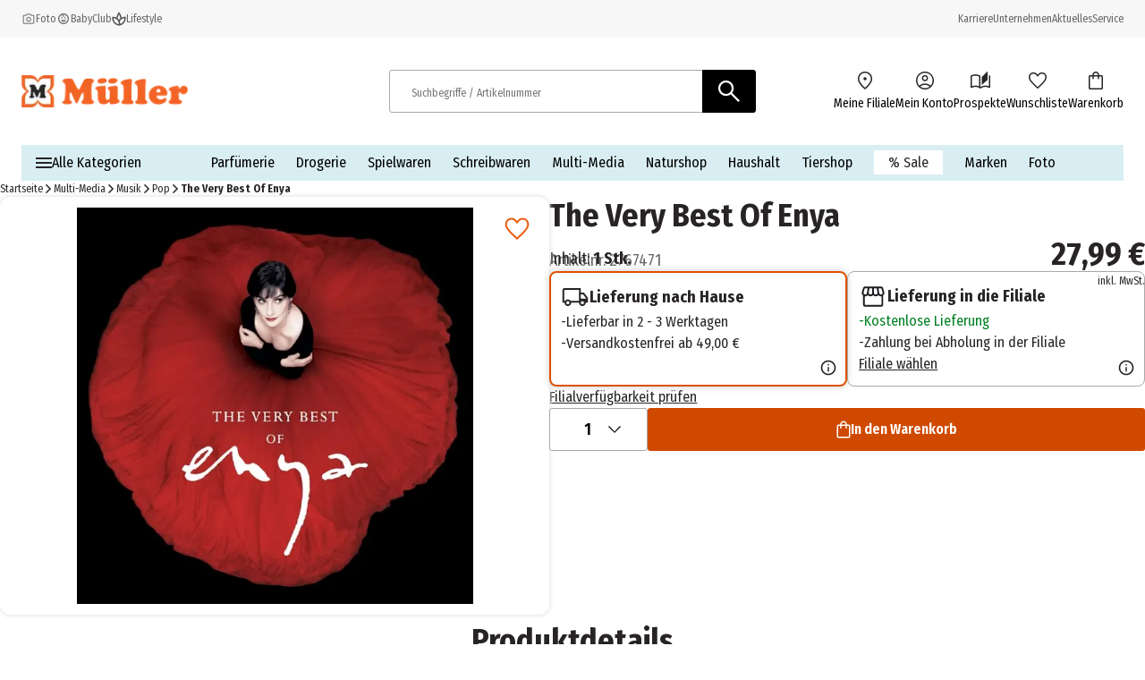

--- FILE ---
content_type: application/javascript; charset=UTF-8
request_url: https://www.mueller.de/_next/static/chunks/9893-58ccea03a33f463c.js
body_size: 3347
content:
"use strict";(self.webpackChunk_N_E=self.webpackChunk_N_E||[]).push([[9893],{56351:(e,t,n)=>{n.d(t,{A:()=>o});var a=n(40954),i=n(65982),r=n(39709);function o(e,t){(0,i.A)(1,arguments);var n,o,w,f=(0,r.A)(null!=(n=null==t?void 0:t.additionalDigits)?n:2);if(2!==f&&1!==f&&0!==f)throw RangeError("additionalDigits must be 0, 1 or 2");if("string"!=typeof e&&"[object String]"!==Object.prototype.toString.call(e))return new Date(NaN);var M=function(e){var t,n={},a=e.split(s.dateTimeDelimiter);if(a.length>2)return n;if(/:/.test(a[0])?t=a[0]:(n.date=a[0],t=a[1],s.timeZoneDelimiter.test(n.date)&&(n.date=e.split(s.timeZoneDelimiter)[0],t=e.substr(n.date.length,e.length))),t){var i=s.timezone.exec(t);i?(n.time=t.replace(i[1],""),n.timezone=i[1]):n.time=t}return n}(e);if(M.date){var v=function(e,t){var n=RegExp("^(?:(\\d{4}|[+-]\\d{"+(4+t)+"})|(\\d{2}|[+-]\\d{"+(2+t)+"})$)"),a=e.match(n);if(!a)return{year:NaN,restDateString:""};var i=a[1]?parseInt(a[1]):null,r=a[2]?parseInt(a[2]):null;return{year:null===r?i:100*r,restDateString:e.slice((a[1]||a[2]).length)}}(M.date,f);o=function(e,t){if(null===t)return new Date(NaN);var n,a,i,r,o,s,d,h,l,w,f,M,v=e.match(u);if(!v)return new Date(NaN);var p=!!v[4],b=m(v[1]),N=m(v[2])-1,D=m(v[3]),S=m(v[4]),P=m(v[5])-1;if(p){return(n=S,a=P,n>=1&&n<=53&&a>=0&&a<=6)?(i=t,r=S,o=P,(s=new Date(0)).setUTCFullYear(i,0,4),d=s.getUTCDay()||7,s.setUTCDate(s.getUTCDate()+((r-1)*7+o+1-d)),s):new Date(NaN)}var W=new Date(0);return(h=t,l=N,w=D,l>=0&&l<=11&&w>=1&&w<=(c[l]||(g(h)?29:28))&&(f=t,(M=b)>=1&&M<=(g(f)?366:365)))?(W.setUTCFullYear(t,N,Math.max(b,D)),W):new Date(NaN)}(v.restDateString,v.year)}if(!o||isNaN(o.getTime()))return new Date(NaN);var p=o.getTime(),b=0;if(M.time&&isNaN(b=function(e){var t,n,i,r=e.match(d);if(!r)return NaN;var o=l(r[1]),s=l(r[2]),u=l(r[3]);return(t=o,n=s,i=u,24===t?0===n&&0===i:i>=0&&i<60&&n>=0&&n<60&&t>=0&&t<25)?o*a.s0+s*a.Cg+1e3*u:NaN}(M.time)))return new Date(NaN);if(M.timezone){if(isNaN(w=function(e){if("Z"===e)return 0;var t,n=e.match(h);if(!n)return 0;var i="+"===n[1]?-1:1,r=parseInt(n[2]),o=n[3]&&parseInt(n[3])||0;return(t=o)>=0&&t<=59?i*(r*a.s0+o*a.Cg):NaN}(M.timezone)))return new Date(NaN)}else{var N=new Date(p+b),D=new Date(0);return D.setFullYear(N.getUTCFullYear(),N.getUTCMonth(),N.getUTCDate()),D.setHours(N.getUTCHours(),N.getUTCMinutes(),N.getUTCSeconds(),N.getUTCMilliseconds()),D}return new Date(p+b+w)}var s={dateTimeDelimiter:/[T ]/,timeZoneDelimiter:/[Z ]/i,timezone:/([Z+-].*)$/},u=/^-?(?:(\d{3})|(\d{2})(?:-?(\d{2}))?|W(\d{2})(?:-?(\d{1}))?|)$/,d=/^(\d{2}(?:[.,]\d*)?)(?::?(\d{2}(?:[.,]\d*)?))?(?::?(\d{2}(?:[.,]\d*)?))?$/,h=/^([+-])(\d{2})(?::?(\d{2}))?$/;function m(e){return e?parseInt(e):1}function l(e){return e&&parseFloat(e.replace(",","."))||0}var c=[31,null,31,30,31,30,31,31,30,31,30,31];function g(e){return e%400==0||e%4==0&&e%100!=0}},82759:(e,t,n)=>{n.d(t,{A:()=>l});var a={lessThanXSeconds:{standalone:{one:"weniger als 1 Sekunde",other:"weniger als {{count}} Sekunden"},withPreposition:{one:"weniger als 1 Sekunde",other:"weniger als {{count}} Sekunden"}},xSeconds:{standalone:{one:"1 Sekunde",other:"{{count}} Sekunden"},withPreposition:{one:"1 Sekunde",other:"{{count}} Sekunden"}},halfAMinute:{standalone:"halbe Minute",withPreposition:"halben Minute"},lessThanXMinutes:{standalone:{one:"weniger als 1 Minute",other:"weniger als {{count}} Minuten"},withPreposition:{one:"weniger als 1 Minute",other:"weniger als {{count}} Minuten"}},xMinutes:{standalone:{one:"1 Minute",other:"{{count}} Minuten"},withPreposition:{one:"1 Minute",other:"{{count}} Minuten"}},aboutXHours:{standalone:{one:"etwa 1 Stunde",other:"etwa {{count}} Stunden"},withPreposition:{one:"etwa 1 Stunde",other:"etwa {{count}} Stunden"}},xHours:{standalone:{one:"1 Stunde",other:"{{count}} Stunden"},withPreposition:{one:"1 Stunde",other:"{{count}} Stunden"}},xDays:{standalone:{one:"1 Tag",other:"{{count}} Tage"},withPreposition:{one:"1 Tag",other:"{{count}} Tagen"}},aboutXWeeks:{standalone:{one:"etwa 1 Woche",other:"etwa {{count}} Wochen"},withPreposition:{one:"etwa 1 Woche",other:"etwa {{count}} Wochen"}},xWeeks:{standalone:{one:"1 Woche",other:"{{count}} Wochen"},withPreposition:{one:"1 Woche",other:"{{count}} Wochen"}},aboutXMonths:{standalone:{one:"etwa 1 Monat",other:"etwa {{count}} Monate"},withPreposition:{one:"etwa 1 Monat",other:"etwa {{count}} Monaten"}},xMonths:{standalone:{one:"1 Monat",other:"{{count}} Monate"},withPreposition:{one:"1 Monat",other:"{{count}} Monaten"}},aboutXYears:{standalone:{one:"etwa 1 Jahr",other:"etwa {{count}} Jahre"},withPreposition:{one:"etwa 1 Jahr",other:"etwa {{count}} Jahren"}},xYears:{standalone:{one:"1 Jahr",other:"{{count}} Jahre"},withPreposition:{one:"1 Jahr",other:"{{count}} Jahren"}},overXYears:{standalone:{one:"mehr als 1 Jahr",other:"mehr als {{count}} Jahre"},withPreposition:{one:"mehr als 1 Jahr",other:"mehr als {{count}} Jahren"}},almostXYears:{standalone:{one:"fast 1 Jahr",other:"fast {{count}} Jahre"},withPreposition:{one:"fast 1 Jahr",other:"fast {{count}} Jahren"}}},i=n(54294),r={date:(0,i.A)({formats:{full:"EEEE, do MMMM y",long:"do MMMM y",medium:"do MMM y",short:"dd.MM.y"},defaultWidth:"full"}),time:(0,i.A)({formats:{full:"HH:mm:ss zzzz",long:"HH:mm:ss z",medium:"HH:mm:ss",short:"HH:mm"},defaultWidth:"full"}),dateTime:(0,i.A)({formats:{full:"{{date}} 'um' {{time}}",long:"{{date}} 'um' {{time}}",medium:"{{date}} {{time}}",short:"{{date}} {{time}}"},defaultWidth:"full"})},o={lastWeek:"'letzten' eeee 'um' p",yesterday:"'gestern um' p",today:"'heute um' p",tomorrow:"'morgen um' p",nextWeek:"eeee 'um' p",other:"P"},s=n(39164),u={narrow:["J","F","M","A","M","J","J","A","S","O","N","D"],abbreviated:["Jan","Feb","M\xe4r","Apr","Mai","Jun","Jul","Aug","Sep","Okt","Nov","Dez"],wide:["Januar","Februar","M\xe4rz","April","Mai","Juni","Juli","August","September","Oktober","November","Dezember"]},d={narrow:u.narrow,abbreviated:["Jan.","Feb.","M\xe4rz","Apr.","Mai","Juni","Juli","Aug.","Sep.","Okt.","Nov.","Dez."],wide:u.wide},h={ordinalNumber:function(e){return Number(e)+"."},era:(0,s.A)({values:{narrow:["v.Chr.","n.Chr."],abbreviated:["v.Chr.","n.Chr."],wide:["vor Christus","nach Christus"]},defaultWidth:"wide"}),quarter:(0,s.A)({values:{narrow:["1","2","3","4"],abbreviated:["Q1","Q2","Q3","Q4"],wide:["1. Quartal","2. Quartal","3. Quartal","4. Quartal"]},defaultWidth:"wide",argumentCallback:function(e){return e-1}}),month:(0,s.A)({values:u,formattingValues:d,defaultWidth:"wide"}),day:(0,s.A)({values:{narrow:["S","M","D","M","D","F","S"],short:["So","Mo","Di","Mi","Do","Fr","Sa"],abbreviated:["So.","Mo.","Di.","Mi.","Do.","Fr.","Sa."],wide:["Sonntag","Montag","Dienstag","Mittwoch","Donnerstag","Freitag","Samstag"]},defaultWidth:"wide"}),dayPeriod:(0,s.A)({values:{narrow:{am:"vm.",pm:"nm.",midnight:"Mitternacht",noon:"Mittag",morning:"Morgen",afternoon:"Nachm.",evening:"Abend",night:"Nacht"},abbreviated:{am:"vorm.",pm:"nachm.",midnight:"Mitternacht",noon:"Mittag",morning:"Morgen",afternoon:"Nachmittag",evening:"Abend",night:"Nacht"},wide:{am:"vormittags",pm:"nachmittags",midnight:"Mitternacht",noon:"Mittag",morning:"Morgen",afternoon:"Nachmittag",evening:"Abend",night:"Nacht"}},defaultWidth:"wide",formattingValues:{narrow:{am:"vm.",pm:"nm.",midnight:"Mitternacht",noon:"Mittag",morning:"morgens",afternoon:"nachm.",evening:"abends",night:"nachts"},abbreviated:{am:"vorm.",pm:"nachm.",midnight:"Mitternacht",noon:"Mittag",morning:"morgens",afternoon:"nachmittags",evening:"abends",night:"nachts"},wide:{am:"vormittags",pm:"nachmittags",midnight:"Mitternacht",noon:"Mittag",morning:"morgens",afternoon:"nachmittags",evening:"abends",night:"nachts"}},defaultFormattingWidth:"wide"})},m=n(67338);let l={code:"de",formatDistance:function(e,t,n){var i,r=null!=n&&n.addSuffix?a[e].withPreposition:a[e].standalone;if(i="string"==typeof r?r:1===t?r.one:r.other.replace("{{count}}",String(t)),null!=n&&n.addSuffix)if(n.comparison&&n.comparison>0)return"in "+i;else return"vor "+i;return i},formatLong:r,formatRelative:function(e,t,n,a){return o[e]},localize:h,match:{ordinalNumber:(0,n(49898).A)({matchPattern:/^(\d+)(\.)?/i,parsePattern:/\d+/i,valueCallback:function(e){return parseInt(e)}}),era:(0,m.A)({matchPatterns:{narrow:/^(v\.? ?Chr\.?|n\.? ?Chr\.?)/i,abbreviated:/^(v\.? ?Chr\.?|n\.? ?Chr\.?)/i,wide:/^(vor Christus|vor unserer Zeitrechnung|nach Christus|unserer Zeitrechnung)/i},defaultMatchWidth:"wide",parsePatterns:{any:[/^v/i,/^n/i]},defaultParseWidth:"any"}),quarter:(0,m.A)({matchPatterns:{narrow:/^[1234]/i,abbreviated:/^q[1234]/i,wide:/^[1234](\.)? Quartal/i},defaultMatchWidth:"wide",parsePatterns:{any:[/1/i,/2/i,/3/i,/4/i]},defaultParseWidth:"any",valueCallback:function(e){return e+1}}),month:(0,m.A)({matchPatterns:{narrow:/^[jfmasond]/i,abbreviated:/^(j[aä]n|feb|mär[z]?|apr|mai|jun[i]?|jul[i]?|aug|sep|okt|nov|dez)\.?/i,wide:/^(januar|februar|märz|april|mai|juni|juli|august|september|oktober|november|dezember)/i},defaultMatchWidth:"wide",parsePatterns:{narrow:[/^j/i,/^f/i,/^m/i,/^a/i,/^m/i,/^j/i,/^j/i,/^a/i,/^s/i,/^o/i,/^n/i,/^d/i],any:[/^j[aä]/i,/^f/i,/^mär/i,/^ap/i,/^mai/i,/^jun/i,/^jul/i,/^au/i,/^s/i,/^o/i,/^n/i,/^d/i]},defaultParseWidth:"any"}),day:(0,m.A)({matchPatterns:{narrow:/^[smdmf]/i,short:/^(so|mo|di|mi|do|fr|sa)/i,abbreviated:/^(son?|mon?|die?|mit?|don?|fre?|sam?)\.?/i,wide:/^(sonntag|montag|dienstag|mittwoch|donnerstag|freitag|samstag)/i},defaultMatchWidth:"wide",parsePatterns:{any:[/^so/i,/^mo/i,/^di/i,/^mi/i,/^do/i,/^f/i,/^sa/i]},defaultParseWidth:"any"}),dayPeriod:(0,m.A)({matchPatterns:{narrow:/^(vm\.?|nm\.?|Mitternacht|Mittag|morgens|nachm\.?|abends|nachts)/i,abbreviated:/^(vorm\.?|nachm\.?|Mitternacht|Mittag|morgens|nachm\.?|abends|nachts)/i,wide:/^(vormittags|nachmittags|Mitternacht|Mittag|morgens|nachmittags|abends|nachts)/i},defaultMatchWidth:"wide",parsePatterns:{any:{am:/^v/i,pm:/^n/i,midnight:/^Mitte/i,noon:/^Mitta/i,morning:/morgens/i,afternoon:/nachmittags/i,evening:/abends/i,night:/nachts/i}},defaultParseWidth:"any"})},options:{weekStartsOn:1,firstWeekContainsDate:4}}}}]);